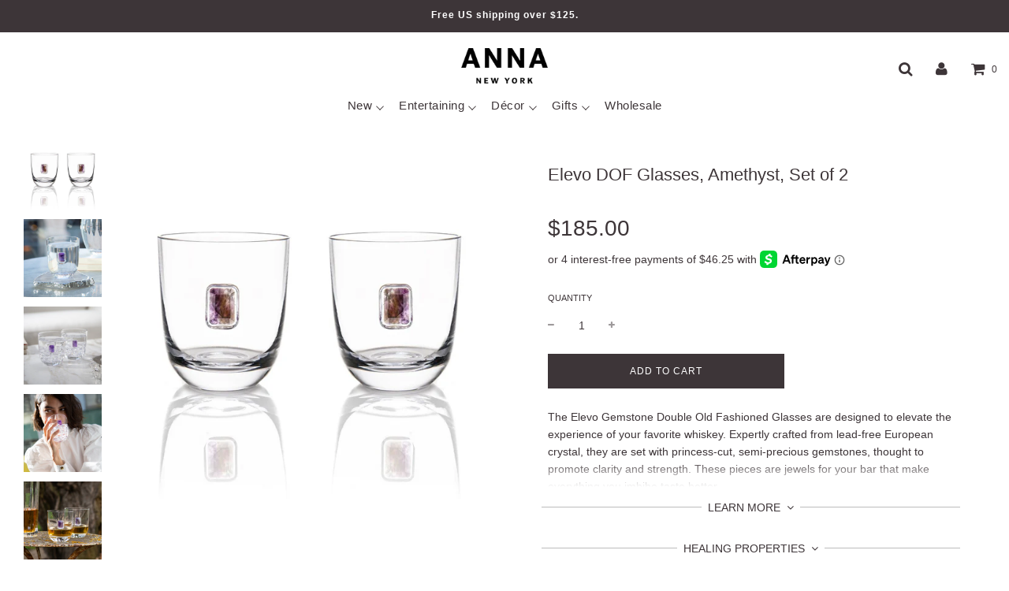

--- FILE ---
content_type: text/css
request_url: https://www.annanewyork.com/cdn/shop/t/97/assets/anna-custom.css?v=50583393036029102521764013466
body_size: 1660
content:
@font-face{font-family:Madera;font-weight:700;font-style:normal;src:url(//www.annanewyork.com/cdn/fonts/jost/jost_n7.921dc18c13fa0b0c94c5e2517ffe06139c3615a3.woff2) format("woff2"),url(//www.annanewyork.com/cdn/fonts/jost/jost_n7.cbfc16c98c1e195f46c536e775e4e959c5f2f22b.woff) format("woff")}.anna-site-logo-wrap{align-items:center;display:flex;margin:0 auto;max-width:250px;padding:15px 10px 14px}.anna-site-logo{fill:#3d3538;height:100%;width:100%}.flow-homepage .shopify-section,.template-page .main-content .shopify-section{margin-bottom:30px}.template-page .main-content .homepage-section--slideshow-wrapper{margin-bottom:45px}.site-header .top-links>ul>li>a{z-index:1002}.site-header .mega-menu-wrapper .mega-menu{padding-right:12px}.header--supporting-text{vertical-align:baseline}li.doubly-wrapper{padding:3px 15px 0 20px}.doubly-wrapper .doubly-nice-select,.doubly-wrapper .doubly-nice-select .option{font-family:MaisonNeue,sans-serif!important}.doubly-wrapper .doubly-nice-select.slim .current .flags{display:none}.doubly-wrapper .doubly-nice-select.slim .current{font-size:14px}.site-nav--mobile .doubly-wrapper{margin:0!important;padding:0 0 6px 10px;width:auto!important}.site-nav--mobile-left{display:flex;align-items:center;justify-content:flex-start}.site-nav--mobile-right{display:flex;align-items:center;justify-content:flex-end;padding-top:5px}.site-nav--mobile>button{padding-top:5px!important}.site-nav--mobile .fa-shopping-cart{font-size:1.5em}.site-nav--mobile .doubly-wrapper,#search-input{padding-left:10px}.homepage-slider-container .homepage-featured-content-box{max-width:calc(100% - 100px)}.image-gallery-wrapper--anna .wrapper{margin:0;max-width:100%}.image-gallery-wrapper--anna .grid{display:block;margin:0;position:relative}.image-gallery-wrapper--anna .grid__item{padding:0}@media screen and (min-width: 480px){.image-gallery-wrapper--anna .wrapper{padding:0}}.needsclick,.needsclick p,.needsclick p span,.needsclick span,.needsclick input,.needsclick input::placeholder{font-family:MaisonNeue,sans-serif!important}.klaviyo-form-RJr9r2 *{font-size:14px!important;line-height:1.6!important;color:#3d3538!important;font-family:MaisonNeue,sans-serif!important;font-weight:400!important;font-style:normal!important;-webkit-font-smoothing:antialiased!important}.klaviyo-form-RJr9r2 input.needsclick,.klaviyo-form-RJr9r2 textarea.needsclick{border-radius:0!important;display:block!important;font-size:14px!important;-webkit-appearance:none!important}.klaviyo-form-RJr9r2 input.needsclick{border:none!important;border-bottom:1px solid rgba(0,0,0,.5)!important;padding:10px 10px 10px 0!important}.klaviyo-form-RJr9r2 input::placeholder,.klaviyo-form-RJr9r2 select::placeholder,.klaviyo-form-RJr9r2 textarea::placeholder{color:#000c!important;font-size:14px!important}.klaviyo-form-RJr9r2 button.needsclick{font-weight:400!important;text-transform:uppercase!important;padding:10px 20px!important;font-size:12px!important;display:inline-block!important;border-radius:0!important;background-color:#3d3538!important;color:#fff!important}body footer .klaviyo-form{color:#3d3538!important;font-family:MaisonNeue,sans-serif!important}body footer .klaviyo-form input[type=email]{color:#3d3538!important;font-family:MaisonNeue,sans-serif!important}body footer .klaviyo-form input[type=email]::placeholder{color:#3d3538!important;font-family:MaisonNeue,sans-serif!important}body footer .klaviyo-form button{background-color:#3d3538!important;font-family:MaisonNeue,sans-serif!important}.template-product .product-single__medias{padding-top:calc(100% + 20px)}.template-product .product-single__medias.owl-carousel{padding-bottom:20px}.anna-collection-page__section{font-family:MaisonNeue,sans-serif!important;font-weight:400;font-style:normal}.anna-collection-page__banner{position:relative}.anna-collection-page__banner-image{max-width:none!important;max-height:none!important;object-fit:cover;object-position:center;width:100%}.anna-collection-page__banner-text-box-wrap{align-items:center;bottom:0;display:flex;justify-content:center;left:0;position:absolute;right:0;top:0}.anna-collection-page__banner-text-box{font-size:5.5rem;padding:.4em .7em .6em}.anna-collection-page__banner-title{font-size:inherit;line-height:1;margin:0;text-align:center}.anna-collection-page__banner-title em{font-family:nimbus-roman,serif!important;font-size:1em;font-weight:700;font-style:italic;padding:0 .02em}.anna-collection-page__banner-title strong{font-family:MaisonNeue,sans-serif!important;font-size:.95em;font-weight:700;font-style:normal;text-decoration:underline;text-underline-offset:.15em;padding:0 .02em}.anna-collection-page__sidebar-and-main{display:flex;flex-wrap:wrap;margin-top:60px}.anna-collection-page__sub-collection-wrap{margin-bottom:13%}.anna-collection-page__sub-collection-name-wrap{margin:10px auto 30px}.anna-collection-page__sub-collection-name{font-family:MaisonNeue,sans-serif!important;font-size:32px;font-weight:600;font-style:normal;margin:0}.anna-collection-page__sub-collection-body{display:flex;flex-wrap:wrap}.anna-collection-page__sub-collection-banner-wrap{margin-bottom:45px}.anna-collection-page__sub-collection-banner{margin-left:-30px;padding-left:30px;position:relative}.anna-collection-page__sub-collection-banner-image{max-width:none!important}.anna-collection-page__sub-collection-banner-text-box-wrap{bottom:0;left:0;min-height:33.3333%;padding:30px 0 30px 60px;position:absolute;top:0;width:calc(33.3333% + 30px)}.anna-collection-page__sub-collection-banner-text-box{align-content:center;background-color:transparent;display:flex;font-size:32px;flex-wrap:wrap;height:100%;justify-content:center;padding:30px;text-align:center;width:100%}.anna-collection-page__sub-collection-banner-subheading{color:#3d3538;font-family:nimbus-roman,serif!important;font-size:1em;font-weight:600;font-style:normal;margin:0 auto .3em;width:100%}.anna-collection-page__sub-collection-banner-description{width:100%}.anna-collection-page__sub-collection-banner-description p{color:#3d3538;font-family:MaisonNeue,sans-serif!important;font-size:.625em;font-weight:500;font-style:normal;-webkit-hyphens:none;hyphens:none;line-height:1.4;margin:0}.anna-collection-page__main-wrap .grid__item{overflow:hidden;width:33.3333%}.anna-collection-page__grid-image-link{background-color:#3d3538;overflow:hidden;position:relative;transition:background-color .1s ease-in}.anna-collection-page__grid-image-wrap{overflow:hidden}.grid-view-item:hover .anna-collection-page__grid-image-link{background-color:#fff}.anna-collection-page__grid-image-wrap--0{background-color:#fff;position:absolute;opacity:0;z-index:1;top:0;width:100%;height:100%;overflow:hidden}.anna-collection-page__grid-image{height:100%;max-width:none!important;width:100%}.anna-collection-page__grid-image--0{object-fit:cover;height:100%;width:100%}.anna-collection-page__grid-image{object-fit:cover!important;filter:saturate(1.1);opacity:.96;overflow:hidden;transition:transform .3s ease-in,opacity .7s ease-in;transform:scale(1.01);width:100%;height:100%}.anna-collection-page__grid-image-link:hover .anna-collection-page__grid-image{transform:scale(1.03)}.anna-collection-page__main-wrap .grid-view-item--desc-wrapper,.anna-collection-page__main-wrap .product-grid--price{text-align:left}.anna-collection-page__main-wrap .grid-view-item--desc-wrapper{padding-bottom:30px;font-size:16px;letter-spacing:.02em}.anna-collection-page__main-wrap .grid-view-item--desc-wrapper p{margin:0}.anna-collection-page__product-variants-wrap{display:flex;flex-wrap:wrap;margin-top:5px}.anna-collection-page__product-variant-wrap{background-color:#3d3538;display:inline-block;height:50px;overflow:hidden;margin-right:0;width:50px}.anna-collection-page__product-variant-wrap div{height:100%}.anna-collection-page__product-variant-image{background-color:#fff;padding:8px;transform:scale(1.1);transition:transform .1s ease-in-out,opacity .1s ease-in-out;object-fit:cover;width:100%;height:100%}.anna-collection-page__product-variant-wrap:hover .anna-collection-page__product-variant-image{opacity:.96;transform:scale(1.15)}.anna-collection-page__sidebar-wrap{min-width:230px;position:relative;width:25%}.anna-collection-page__sidebar{max-height:calc(100vh - 103px);overflow:scroll;padding:10px 30px 30px;position:sticky;top:103px}.anna-collection-page__main-wrap{width:75%}.anna-collection-page__sidebar-list--level-1{margin:0}.anna-collection-page__sidebar-list--level-2{margin:0!important}.anna-collection-page__sidebar-list--level-3{margin:0 0 8px 12px}.anna-collection-page__sidebar-list-item{list-style-type:none;margin:0}.anna-collection-page__sidebar-list-item--level-1:after{display:block;border-bottom:1px solid #ccc;content:"";width:35px;margin:8px 0}.anna-collection-page__sidebar-list-item--level-1:last-child:after{display:none}.anna-collection-page__sidebar-list--level-3{display:none}.anna-collection-page__sidebar-list-item--level-2.active .anna-collection-page__sidebar-list--level-3{display:block}.anna-collection-page__sidebar-list-item-link{display:inline-block;font-size:16px;letter-spacing:.02em;line-height:2.1;transition:all .1s ease-in-out}.anna-collection-page__sidebar-list-item.active>.anna-collection-page__sidebar-list-item-link{font-weight:700}.anna-collection-page__sidebar-list-item-link:hover{font-weight:700}.anna-collection-page__sidebar-list-item-link--level-1{display:none}.anna-collection-page__sidebar-list-item-link--level-3{line-height:1.8}@media only screen and (max-width: 1599px){.anna-collection-page__sub-collection-banner-text-box{font-size:26px}}@media only screen and (max-width: 1399px){.anna-collection-page__sub-collection-banner-text-box{font-size:24px}}@media only screen and (max-width: 1530px){.site-header .site-header__wrapper{flex-wrap:wrap}.site-header .site-header__wrapper .site-header__wrapper__left{order:2;width:100%;justify-content:center;margin:0}.site-header .site-nav{margin:0 0 10px}.site-header .mega-menu-wrapper .mega-menu .site-nav__dropdown{top:139px}.site-header .site-header__logowrapper{margin:0}.site-header .site-header__wrapper .site-header__wrapper__right{padding-top:15px;position:absolute;right:0;top:0}.anna-collection-page__sidebar{max-height:calc(100vh - 143px);top:143px}}@media only screen and (max-width: 1199px){.anna-collection-page__banner-text-box{font-size:5rem}.anna-collection-page__sub-collection-name-wrap{margin:10px auto 20px}.anna-collection-page__sub-collection-banner-wrap{margin-bottom:30px}.anna-collection-page__sub-collection-banner{margin-left:-15px;padding-left:15px}.anna-collection-page__sub-collection-banner-text-box-wrap{padding:15px 0 15px 30px;width:calc(33.3333% + 15px)}.anna-collection-page__sub-collection-body{margin:0 0 0 -15px}.anna-collection-page__main-wrap .grid__item{padding-left:15px}.anna-collection-page__main-wrap .grid-view-item--desc-wrapper{padding:7px 0 22px}.anna-collection-page__sub-collection-banner-text-box{font-size:22px}}@media only screen and (max-width: 999px){.anna-collection-page__sidebar{padding:10px 30px 30px 0}.anna-collection-page__sidebar-wrap{min-width:200px}.anna-collection-page__banner-text-box{font-size:4.5rem}.anna-collection-page__sub-collection-banner-text-box{font-size:20px}}@media only screen and (max-width: 899px){.anna-collection-page__sidebar-and-main{margin-top:30px}.anna-collection-page__sidebar-wrap{display:none}.anna-collection-page__main-wrap{width:100%}.anna-collection-page__banner-text-box{font-size:4rem}.anna-collection-page__sub-collection-name-wrap{margin:10px auto}.anna-collection-page__sub-collection-banner-wrap{margin-bottom:30px}.anna-collection-page__sub-collection-banner{margin-left:0;padding-left:0}.anna-collection-page__sub-collection-banner-text-box-wrap{margin:0 auto;position:relative;padding:25px 0 5px;width:75%}.anna-collection-page__sub-collection-banner-text-box{font-size:28px;padding:0}.anna-collection-page__main-wrap .grid__item{width:50%}}@media (min-width: 769px){ul.site-nav__dropdown:before{display:none}}@media screen and (max-width: 768px){.anna-site-logo-wrap{padding:15px 10px 14px}.flow-homepage .shopify-section,.template-page .main-content .shopify-section{margin-bottom:20px}.template-page .main-content .homepage-section--slideshow-wrapper{margin-bottom:35px}.homepage-section--slideshow-wrapper .homepage-featured-content-box{position:static!important;transform:none!important}.homepage-section--slideshow-wrapper .slideshow-title,.homepage-section--slideshow-wrapper .textarea{color:#3d3538!important}.homepage-section--slideshow-wrapper .homepage-sections--title{text-align:center!important}.homepage-section--slideshow-wrapper .homepage-featured-box-btn{background:#3d3538!important;color:#fff!important}.homepage-section--slideshow-wrapper .homepage-featured-content-box-inner{padding:0 30px;text-align:center!important}.anna-collection-page__banner-text-box{font-size:3.5rem}.anna-collection-page__main-wrap .grid__item{margin-top:0}}@media screen and (max-width: 599px){.anna-collection-page__banner-image{height:375px!important}.anna-collection-page__banner-text-box{font-size:3rem}.anna-collection-page__sub-collection-banner-text-box-wrap{width:100%}.anna-collection-page__sub-collection-banner-image{height:calc(100vw - 30px)!important;object-fit:cover;object-position:center}}@media screen and (max-width: 419px){.anna-collection-page__sub-collection-banner-text-box{font-size:26px;padding:0}.anna-collection-page__main-wrap .grid__item{width:100%}}
/*# sourceMappingURL=/cdn/shop/t/97/assets/anna-custom.css.map?v=50583393036029102521764013466 */


--- FILE ---
content_type: text/css
request_url: https://www.annanewyork.com/cdn/shop/t/97/assets/anna-custom-fonts.css?v=95956897278121139071671125241
body_size: -633
content:
@font-face {
  font-family: 'MaisonNeue';
  src: url('MaisonNeueWEB-Book.woff2') format('woff2'), 
  url('MaisonNeueWEB-Book.woff') format('woff');
  font-weight: 300;
  font-style: normal;
}

@font-face {
  font-family: 'MaisonNeue';
  src: url('MaisonNeueWEB-Bold.woff2') format('woff2'), 
  url('MaisonNeueWEB-Bold.woff') format('woff');
  font-weight: 700;
  font-style: normal;
}








--- FILE ---
content_type: text/css;charset=utf-8
request_url: https://use.typekit.net/dzp2xvd.css
body_size: 517
content:
/*
 * The Typekit service used to deliver this font or fonts for use on websites
 * is provided by Adobe and is subject to these Terms of Use
 * http://www.adobe.com/products/eulas/tou_typekit. For font license
 * information, see the list below.
 *
 * nimbus-roman:
 *   - http://typekit.com/eulas/000000000000000077359eed
 *   - http://typekit.com/eulas/000000000000000077359ef2
 *   - http://typekit.com/eulas/000000000000000077359efa
 *   - http://typekit.com/eulas/000000000000000077359efd
 *
 * © 2009-2026 Adobe Systems Incorporated. All Rights Reserved.
 */
/*{"last_published":"2022-12-07 01:03:00 UTC"}*/

@import url("https://p.typekit.net/p.css?s=1&k=dzp2xvd&ht=tk&f=12289.12290.12292.12293&a=693237&app=typekit&e=css");

@font-face {
font-family:"nimbus-roman";
src:url("https://use.typekit.net/af/019711/000000000000000077359eed/30/l?primer=7cdcb44be4a7db8877ffa5c0007b8dd865b3bbc383831fe2ea177f62257a9191&fvd=n4&v=3") format("woff2"),url("https://use.typekit.net/af/019711/000000000000000077359eed/30/d?primer=7cdcb44be4a7db8877ffa5c0007b8dd865b3bbc383831fe2ea177f62257a9191&fvd=n4&v=3") format("woff"),url("https://use.typekit.net/af/019711/000000000000000077359eed/30/a?primer=7cdcb44be4a7db8877ffa5c0007b8dd865b3bbc383831fe2ea177f62257a9191&fvd=n4&v=3") format("opentype");
font-display:auto;font-style:normal;font-weight:400;font-stretch:normal;
}

@font-face {
font-family:"nimbus-roman";
src:url("https://use.typekit.net/af/29b397/000000000000000077359ef2/30/l?primer=7cdcb44be4a7db8877ffa5c0007b8dd865b3bbc383831fe2ea177f62257a9191&fvd=n7&v=3") format("woff2"),url("https://use.typekit.net/af/29b397/000000000000000077359ef2/30/d?primer=7cdcb44be4a7db8877ffa5c0007b8dd865b3bbc383831fe2ea177f62257a9191&fvd=n7&v=3") format("woff"),url("https://use.typekit.net/af/29b397/000000000000000077359ef2/30/a?primer=7cdcb44be4a7db8877ffa5c0007b8dd865b3bbc383831fe2ea177f62257a9191&fvd=n7&v=3") format("opentype");
font-display:auto;font-style:normal;font-weight:700;font-stretch:normal;
}

@font-face {
font-family:"nimbus-roman";
src:url("https://use.typekit.net/af/a3f0a5/000000000000000077359efa/30/l?primer=7cdcb44be4a7db8877ffa5c0007b8dd865b3bbc383831fe2ea177f62257a9191&fvd=i4&v=3") format("woff2"),url("https://use.typekit.net/af/a3f0a5/000000000000000077359efa/30/d?primer=7cdcb44be4a7db8877ffa5c0007b8dd865b3bbc383831fe2ea177f62257a9191&fvd=i4&v=3") format("woff"),url("https://use.typekit.net/af/a3f0a5/000000000000000077359efa/30/a?primer=7cdcb44be4a7db8877ffa5c0007b8dd865b3bbc383831fe2ea177f62257a9191&fvd=i4&v=3") format("opentype");
font-display:auto;font-style:italic;font-weight:400;font-stretch:normal;
}

@font-face {
font-family:"nimbus-roman";
src:url("https://use.typekit.net/af/b735f1/000000000000000077359efd/30/l?primer=7cdcb44be4a7db8877ffa5c0007b8dd865b3bbc383831fe2ea177f62257a9191&fvd=i7&v=3") format("woff2"),url("https://use.typekit.net/af/b735f1/000000000000000077359efd/30/d?primer=7cdcb44be4a7db8877ffa5c0007b8dd865b3bbc383831fe2ea177f62257a9191&fvd=i7&v=3") format("woff"),url("https://use.typekit.net/af/b735f1/000000000000000077359efd/30/a?primer=7cdcb44be4a7db8877ffa5c0007b8dd865b3bbc383831fe2ea177f62257a9191&fvd=i7&v=3") format("opentype");
font-display:auto;font-style:italic;font-weight:700;font-stretch:normal;
}

.tk-nimbus-roman { font-family: "nimbus-roman",serif; }


--- FILE ---
content_type: application/javascript; charset=utf-8
request_url: https://searchanise-ef84.kxcdn.com/preload_data.4u8V5P1Y0a.js
body_size: 2504
content:
window.Searchanise.preloadedSuggestions=['agate coasters','fruit bowl','cocktail picks','cheese plate','rose quartz','kiddush cup','wine gems','candle holders','nut bowl','ice bucket','kiva platter','ring collection','ring tray','pedra coasters','salt and pepper','cake stand','napkin rings','talianna oro vase','candle holder','book ends','striations bowl','coluna dual bud vase','coluna menorah','ring bowl','kivita coasters','lily pad','fim bookends','hospitality tray','photo frame','ring vase','coluna kiddush cup','hospitality ice bucket','coluna mezuzah','lumino coasters','quartz whiskey stone','ring candle holders','ring salt and pepper','cocktail pick','stemless wine','casca bowl','elevo champagne glasses amethyst set of 2','side table','bud vase','gold tray','sereno end table','talianna lily pad catchall tray','gifts under 50','christmas ornament','talianna tray','kiva large','striations coasters in holder silver set of 4','torre objet marble & gold','coluna nut bowl','anna new york','wine glasses','marble and gold','seder plate','alta tech stand','ita forma sand agate gold','napkin ring','ring fruit bowl','picture frame','marble and silver','holiday hope ornament crystal gold','menorah candles','brillante menorah','alta tech stand alabaster','striations fruit bowl','champagne glasses','silver tray','vida whisky gems','elevo liquor decanter','hospitality cocktail picks','end table','sand agate','talianna coaster','coluna fruit bowl','pedra coaster','gold marble','box collection','oro vase','dual vase','pedra gemstone agate coaster','whiskey stone','zebra jasper','blue glasses','cuore heart rose quartz','striations ice bucket & tongs','serving tray','catchall tray','pink quartz','quartz trays','ita cheese','cuore heart','lily pad coaster','elevo champagne glasses','cascita bowl crystal & gold','anna by rablabs','platter and','judaica coluna','ring bud vase','coluna candle holders marble & silver set of 2','coluna candle holders marble & gold set of 2','torta cake stand','salt shakers','gold bar','ring napkin rings set of 4','striations trio bowl set gold','elevo decanter','set of bowls','kiva platter crystal gold','silver bookends','striations serving tray','talianna oro bud vase','vase dua-vaos-37n','table cloth','kivita coasters in crystal set of 2','cheese plate and forma spreader','kiddush cup set','mezuzah large','cheese set','blue coasters','hospitality ice bucket silver and','striations cocktail picks in holder silver set of 4','unique ornaments','stone platter','crystal plate','anna new york coluna menorah','fim bookend','whiskey gems','elevo liquor decanter amethyst & crystal','talianna ombre stemless glasses','talianna empower gems','bathroom collection','coluna candle holder marble and silver','ring bookends','kivita coasters emerald & gold','striations trio bowl set silver','ring candle holder','br tray','gold plated','gold bowl','coluna set of 2 marble candleholders','ring candleholders','flower vase','trio bowls','jewelry box','small tray','nut bowl trio','sereno coffee table st laurent marble & silver','striations coasters in holder','ita cheese plate & forma spreader','vida wine gems','tessuto toothbrush holder','forza marble vase','holiday joy ornament','talianna lily pad serving bowl','talianna lily pad serving platter','talianna ocean coasters','tooth brush','coluna cup set','striations nut bowl','gold coluna kiddush cup','ring nut bowl','coluna collection','amethyst heart','elevo liquor decanter smoke agate & crystal','coluna dual salt and pepper','cake plate','coaster holder','mini candle set','fim bookends crystal','talianna lily pad bowls','smoky quartz','dual bud','nuts bowl','wine cup','crystal silver','rose quartz gemstone','silver bowl with ring','talianna lily pad plates','hope ornament','striations trio bowl set','striations trio','alabaster bathroom','stemless glass','coluna kiddush cup set','silver trays','coluna candle holders','magnify gemstone','for or','natural agate','talianna oro bud vase white & silver','elevo champagne glasses amethyst','lumino coaster','whiskey glasses','wine gem','talianna oro','rose gold','drink stirrers','dual bud vase','time pieces','fim bookends agate druze & gold set of 2','oversized coaster','ring holder','whiskey rock','holiday hope ornament crystal & gold','coluna nut','sand agate and gold','smoke agate','ita cheese plate & forma spreader smoke agate & silver','vida gemstone','chanukkah holiday','striations serving tray small rectangle','crystal and gold','pink heart','means cloth in','anna trays in silver','dual silver','alabaster ring bowl','alabaster bowl','ring dish','coluna marble','anna large','jewelry tray','striations nut bowl gold','serving bowl','ring salt','whisky gems','rose quartz heart','cascita bowl crystal n gold','judaica celebrations','bud case','mezuzah small','silver bowl','dual salt gold','striations trays small','striations trays','trio bowl','agate coaster','fim geo bookends grey marble & gold set of 2','make up','candle set','ring small tray','amethyst cube','stone beauty','coaster set','pedestal display stand','talianna lily pad tray','quartz cake stand','anna serving bowl','ring napkin ring set of 4','coluna dual salt & pepper set','talianna lily pad','ring & set','striation coaster','striations coaster','marble vase','coluna vase','black friday','round tray','your dishes','elevate x','ring bud','cloth in','agate tray','brass plate','gemstone tray','means cloth','dual candleholder','torre objet','coluna kiddush cup marble & silver','platter emerald','vase dual','napkins rings','big and','coluna salt & pepper','vase nickel-plated steel','toothbrush holder','espera fruit bowl rose gold','coluna dual vase marble & silver','striations drink stirrers','striations ice bucket with tongs','torre bookend objet','cascita bowl','coluna & dual','ita gemstone plate','silver bowls','amare serving','wine bottle','hospitality c','striations coasters','crystal decanter','hospitality ice bucket crystal & gold','hospitality tray crystal & gold','marble bowl','coluna fruit bowl marble & gold','anna new york hospitality tray silver & crystal','espera fruit','bowl marble silver','ice tongs','empower gems','talianna plum','bowl fruit','salt pepper','ring large tray','gem make rings','tray ring','striations fruit bow','small serving tray','ring picture frame','black bowl','torta serving','striations serving tray small rectangle gold','ring small rectangular tray','mother of','whiskey stones','phone stand','salt & pepper shakers','bar accessories','serving set','elevo dof','elevo dof glasses','bookends natural agate & brass-plated','casca bowl crystal gold','lumino coasters sand gold','kivita coasters crystal gold','cuore amethyst heart','coluna fruit bowl gold','dual vase gold','organic elements','hospitality crystal ice bucket','hospitality tray crystal gold & crystal','frame photos','rad lab','afora dice','dual bowl','elevo doesn\'t','candy did','kivita coasters crystal','lm-001 lumino','lm-004 lumino','serving tray with','wash cup','table selling','kiva emerald','kiva tray','cheese platter','promo code','elevo obsidian','salt & pepper','pedra coasters sand agate set of 4','gold bowl marble','natural smoke','coffee table','talianna coasters','kiva medium crystal platter','talianna ombre stemless','lily pad bowl','serving platter','marble bookend','vanity tray','talianna bowl','silver salt and pepper shakers with','silver salt and pepper shakers','silver tray with','torre bookend','ring selling','gemstone stopper','glass vase','emerald coaster','marble candle holders','lily coasters','silver & marble-collection','rectangular tray','marble stand','ring fruit','pink coasters','hospitality tray crystal gold','striations round serving tray','gold coasters','coasters agate natural','fruit bowls','elevo champagne','agate bowl','crystal heart','anna talianna lily pad coasters','elevo double old fashioned glasses smoke agate set of 2','sereno coffee','one size','large platter crystal silver','hospitality tray silver & crystal','fim bookends crystal quartz','striations serving tray round','kiva platter emerald & gold','pedra coasters azure agate set of 4','talianna lily pad catchall tray lilac & gold','hospitality ice bucket silver & crystal','the striations','tray bowl','cups that','wine bottle coaster','striations serving tray round silver','hospitality cocktail picks silver & crystal','striations cocktail picks in holder gold set of 4','striations gold','kivita coaster','oversized coasters','hospitality tray crystal','with gold trim','talianna ocean','ring marble & gold bookend','book end','coasters with gold edge','cascita bowl crystal & silver','kiva platter rose quartz & silver','torta cake','our tigela','lumino coasters azure agate & silver set of 4','pair of','fim bookends agate druze & silver set of 2','vida wine','coluna kiddush cup carrara','gold glasses','small rectangle','white and gold','casca bowl agate & silver','lumino midnight','stemless glasses','striations coasters in holder gold set of 4','talianna lily pad serving plat','dof glasses','elevo liquor decanter agate','coluna fruit bowl marble and silver','elevo champ','elevo decanter amethyst','limited edition','book display','dual salt','tigela bowl','hospitality ice bucket gold & crystal','decorative bowl','talianna lily pad serving platter white & gold','book stand','anna round tray','amethyst druze','each chanukkah','holiday ice bucket','kivita coasters rose quartz & silver','striations serving tray small','coluna fruit','lumino gold','olive pick','sand agate & gold','dinner plate','holds ring','cascita bowl agate & silver','new york','cascita bowl agate & gold','talianna lily pad catchall tray sky blue & gold'];

--- FILE ---
content_type: text/javascript
request_url: https://www.annanewyork.com/cdn/shop/t/97/assets/ajax-cart.js?v=133741447474994130871669145647
body_size: 2219
content:
typeof ShopifyAPI>"u"&&(ShopifyAPI={});function attributeToString(attribute){return typeof attribute!="string"&&(attribute+="",attribute==="undefined"&&(attribute="")),window.wetheme.$.trim(attribute)}ShopifyAPI.onCartUpdate=function(cart){},ShopifyAPI.updateCartNote=function(note,callback){var $body2=window.wetheme.$(document.body),params={type:"POST",url:"/cart/update.js",data:"note="+attributeToString(note),dataType:"json",beforeSend:function(){$body2.trigger("beforeUpdateCartNote.ajaxCart",note)},success:function(cart){typeof callback=="function"?callback(cart):ShopifyAPI.onCartUpdate(cart),$body2.trigger("afterUpdateCartNote.ajaxCart",[note,cart])},error:function(XMLHttpRequest2,textStatus2){$body2.trigger("errorUpdateCartNote.ajaxCart",[XMLHttpRequest2,textStatus2]),ShopifyAPI.onError(XMLHttpRequest2,textStatus2)},complete:function(jqxhr,text){$body2.trigger("completeUpdateCartNote.ajaxCart",[this,jqxhr,text])}};window.wetheme.$.ajax(params)},ShopifyAPI.onError=function(XMLHttpRequest,textStatus){var data=eval("("+XMLHttpRequest.responseText+")");data.message&&alert(data.message+"("+data.status+"): "+data.description)},ShopifyAPI.addItemFromForm=function(form,callback,errorCallback){var $body2=window.wetheme.$(document.body),params={type:"POST",url:"/cart/add.js",data:window.wetheme.$(form).serialize(),dataType:"json",beforeSend:function(jqxhr,settings2){$body2.trigger("beforeAddItem.ajaxCart",form)},success:function(line_item){typeof callback=="function"?callback(line_item,form):ShopifyAPI.onItemAdded(line_item,form),$body2.trigger("afterAddItem.ajaxCart",[line_item,form])},error:function(XMLHttpRequest2,textStatus2){typeof errorCallback=="function"?errorCallback(XMLHttpRequest2,textStatus2):ShopifyAPI.onError(XMLHttpRequest2,textStatus2),$body2.trigger("errorAddItem.ajaxCart",[XMLHttpRequest2,textStatus2])},complete:function(jqxhr,text){$body2.trigger("completeAddItem.ajaxCart",[this,jqxhr,text])}};window.wetheme.$.ajax(params)},ShopifyAPI.getCart=function(callback){window.wetheme.$(document.body).trigger("beforeGetCart.ajaxCart"),window.wetheme.$.getJSON("/cart.js",function(cart,textStatus2){typeof callback=="function"?callback(cart):ShopifyAPI.onCartUpdate(cart),window.wetheme.$(document.body).trigger("afterGetCart.ajaxCart",cart)})},ShopifyAPI.changeItem=function(line,quantity,callback,useId=!1){if(useId)var bodyData="quantity="+quantity+"&id="+line;else var bodyData="quantity="+quantity+"&line="+line;var $body2=window.wetheme.$(document.body),params={type:"POST",url:"/cart/change.js",data:bodyData,dataType:"json",beforeSend:function(){$body2.trigger("beforeChangeItem.ajaxCart",[line,quantity])},success:function(cart){typeof callback=="function"?callback(cart):ShopifyAPI.onCartUpdate(cart),$body2.trigger("afterChangeItem.ajaxCart",[line,quantity,cart])},error:function(XMLHttpRequest2,textStatus2){$body2.trigger("errorChangeItem.ajaxCart",[XMLHttpRequest2,textStatus2]),ShopifyAPI.onError(XMLHttpRequest2,textStatus2)},complete:function(jqxhr,text){$body2.trigger("completeChangeItem.ajaxCart",[this,jqxhr,text])}};window.wetheme.$.ajax(params)};var ajaxCart=function(module,$){"use strict";var init,loadCart,settings,isUpdating,$body,$formContainer,$addToCart,$cartCountSelector,$cartCostSelector,$cartContainer,$drawerContainer,updateCountPrice,formOverride,itemAddedCallback,itemErrorCallback,cartUpdateCallback,buildCart,cartCallback,adjustCart,adjustCartCallback,createQtySelectors,qtySelectors,validateQty;return init=function(options){settings={formSelector:'form[action^="/cart/add"]',cartContainer:"#CartContainer",addToCartSelector:'input[type="submit"]',cartCountSelector:null,cartCostSelector:null,moneyFormat:"$",disableAjaxCart:!1,enableQtySelectors:!0},$.extend(settings,options),$formContainer=$(settings.formSelector),$cartContainer=$(settings.cartContainer),$addToCart=$formContainer.find(settings.addToCartSelector),$cartCountSelector=$(settings.cartCountSelector),$cartCostSelector=$(settings.cartCostSelector),$body=$(document.body),isUpdating=!1,settings.enableQtySelectors&&qtySelectors(),!settings.disableAjaxCart&&$addToCart.length&&$addToCart.data("use-ajax")!==!1&&formOverride(),adjustCart()},loadCart=function(){$body.addClass("drawer--is-loading"),ShopifyAPI.getCart(cartUpdateCallback)},updateCountPrice=function(cart){$cartCountSelector&&($(".site-header__cart-indicator").removeClass("hide"),cart.item_count===0&&$(".site-header__cart-indicator").addClass("hide"))},formOverride=function(){$formContainer.on("submit",function(evt){evt.preventDefault(),$addToCart.removeClass("is-added").addClass("is-adding"),$(".qty-error").remove(),ShopifyAPI.addItemFromForm(evt.target,itemAddedCallback,itemErrorCallback)})},itemAddedCallback=function(product){$addToCart.removeClass("is-adding").addClass("is-added"),ShopifyAPI.getCart(cartUpdateCallback)},itemErrorCallback=function(XMLHttpRequest,textStatus){var data=eval("("+XMLHttpRequest.responseText+")");$addToCart.removeClass("is-adding is-added"),data.message&&data.status==422&&$formContainer.after('<div class="errors qty-error">'+data.description+"</div>")},cartUpdateCallback=function(cart){updateCountPrice(cart),buildCart(cart)},buildCart=function(cart){if($cartContainer.empty(),cart.item_count===0){$cartContainer.append('<p class="empty-cart">Your cart is currently empty.</p>'),cartCallback(cart);return}var items=[],item={},data2={},source=$("#CartTemplate").html(),template=Handlebars.compile(source);$.each(cart.items,function(index,cartItem){var prodImgResponsive=null;if(cartItem.image!=null)var prodImg=cartItem.image.replace(/(\.[^.]*)$/,"_300x$1").replace("http:",""),prodImgResponsive=cartItem.image.replace(/(\.[^.]*)$/,"_{width}$1").replace("http:","");else var prodImg="//cdn.shopify.com/s/assets/admin/no-image-medium-cc9732cb976dd349a0df1d39816fbcc7.gif";var properties={};cartItem.properties&&Object.keys(cartItem.properties).forEach(function(key){key[0]!=="_"&&(properties[key]=cartItem.properties[key])}),item={id:cartItem.variant_id,line:index+1,url:cartItem.url,img:prodImg,imgResponsive:prodImgResponsive,name:cartItem.product_title,variation:cartItem.variant_title,properties,itemAdd:cartItem.quantity+1,itemMinus:cartItem.quantity-1,itemQty:cartItem.quantity,price:Shopify.formatMoney(cartItem.price,settings.moneyFormat),vendor:cartItem.vendor,linePrice:Shopify.formatMoney(cartItem.final_line_price,settings.moneyFormat),originalPrice:Shopify.formatMoney(cartItem.original_line_price,settings.moneyFormat),discountsApplied:cartItem.original_line_price>0&&cartItem.final_line_price<cartItem.original_line_price,discountAllocations:cartItem.line_level_discount_allocations.map(function(allocation){return allocation.money=Shopify.formatMoney(allocation.amount,settings.moneyFormat),allocation}),unitPriceMeasurement:cartItem.unit_price_measurement,unitPrice:cartItem.unit_price?Shopify.formatMoney(cartItem.unit_price,settings.moneyFormat):null,unitRefValue:cartItem.unit_price_measurement?cartItem.unit_price_measurement.reference_value:null,unitRefUnit:cartItem.unit_price_measurement?cartItem.unit_price_measurement.reference_unit:null},items.push(item)}),data2={items,note:cart.note,totalPrice:Shopify.formatMoney(cart.total_price,settings.moneyFormat),totalCartOriginal:cart.original_total_price>cart.total_price?Shopify.formatMoney(cart.original_total_price,settings.moneyFormat):null,discountApplications:cart.cart_level_discount_applications.map(function(application){return application.money=Shopify.formatMoney(application.total_allocated_amount,settings.moneyFormat),application})},$cartContainer.append(template(data2)),cartCallback(cart)},cartCallback=function(cart){$body.removeClass("drawer--is-loading"),$body.trigger("afterCartLoad.ajaxCart",cart),window.Shopify&&Shopify.StorefrontExpressButtons&&Shopify.StorefrontExpressButtons.initialize()},adjustCart=function(){$body.on("click",".ajaxcart__qty-adjust",function(){if(!isUpdating){var $el=$(this),line=$el.data("line"),$qtySelector=$el.siblings(".ajaxcart__qty-num"),qty=parseInt($qtySelector.val().replace(/\D/g,"")),qty=validateQty(qty);$el.hasClass("ajaxcart__qty--plus")?qty+=1:(qty-=1,qty<=0&&(qty=0)),line?updateQuantity(line,qty):$qtySelector.val(qty)}}),$body.on("click",".ajaxcart__qty-remove",function(){if(!isUpdating){var $el=$(this),line=$el.data("line"),qty=0;line&&updateQuantity(line,qty)}}),$body.on("change",".ajaxcart__qty-num",function(){if(!isUpdating){var $el=$(this),line=$el.data("line"),qty=parseInt($el.val().replace(/\D/g,"")),qty=validateQty(qty);line&&updateQuantity(line,qty)}}),$body.on("submit","form.ajaxcart",function(evt){isUpdating&&evt.preventDefault()}),$body.on("focus",".ajaxcart__qty-adjust",function(){var $el=$(this);setTimeout(function(){$el.select()},50)});function updateQuantity(line,qty){isUpdating=!0;var $row=$('.ajaxcart__row[data-line="'+line+'"]').addClass("is-loading");qty===0&&$row.parent().addClass("is-removed"),setTimeout(function(){ShopifyAPI.changeItem(line,qty,adjustCartCallback)},250)}$body.on("change",'textarea[name="note"]',function(){var newNote=$(this).val();ShopifyAPI.updateCartNote(newNote,function(cart){})})},adjustCartCallback=function(cart){updateCountPrice(cart),setTimeout(function(){isUpdating=!1,ShopifyAPI.getCart(buildCart)},150)},createQtySelectors=function(){$('input[type="number"]',$cartContainer).length&&$('input[type="number"]',$cartContainer).each(function(){var $el=$(this),currentQty=$el.val(),itemAdd=currentQty+1,itemMinus=currentQty-1,itemQty=currentQty,source=$("#AjaxQty").html(),template=Handlebars.compile(source),data2={id:$el.data("id"),itemQty,itemAdd,itemMinus};$el.after(template(data2)).remove()})},qtySelectors=function(){var numInputs=$('input[type="number"]');numInputs.length&&(numInputs.each(function(){var $el=$(this),currentQty=$el.val(),inputName=$el.attr("name"),inputId=$el.attr("id"),variantId=$el.data("variant-id"),itemAdd=currentQty+1,itemMinus=currentQty-1,itemQty=currentQty,source=$("#JsQty").html(),template=Handlebars.compile(source),data2={id:$el.data("id"),itemQty,itemAdd,itemMinus,inputName,inputId,variantId};$el.after(template(data2)).remove()}),$(".js-qty__adjust").on("click",function(){var $el=$(this),id=$el.data("id"),$qtySelector=$el.siblings(".js-qty__num"),qty=parseInt($qtySelector.val().replace(/\D/g,"")),variantId=parseInt($qtySelector.data("variant-id"),10),tr=$el.parents(".cart__row.table__section"),qty=validateQty(qty);$el.hasClass("js-qty__adjust--plus")?qty+=1:(qty-=1,qty<=1&&(qty=1)),ShopifyAPI.changeItem(variantId,qty,function(cart){$(".cart-item-count-header--quantity").html(cart.item_count);const itemInfo=cart.items.filter(item=>item.id===id),rowTotal=Shopify.formatMoney(itemInfo[0].line_price,settings.moneyFormat),subtotal=Shopify.formatMoney(cart.total_price,settings.moneyFormat);tr.find(".cart-total-label span.money").html(rowTotal),$(".cart__subtotal span.money").html(subtotal)},!0),$qtySelector.val(qty)}),$(".cart__remove").on("click",function(e){e.preventDefault();var $el=$(this),id=parseInt($el.data("id"),10),tr=$el.parents(".cart__row.table__section");ShopifyAPI.changeItem(id,0,function(cart){$(".cart-item-count-header--quantity").html(cart.item_count);const rowTotal=Shopify.formatMoney(0,settings.moneyFormat),subtotal=Shopify.formatMoney(cart.total_price,settings.moneyFormat);tr.find(".cart-total-label span.money").html(rowTotal),$(".cart__subtotal span.money").html(subtotal),tr.fadeOut(400),cart.item_count===0&&($(".cart").slideUp(400),$(".cart--empty-cart-hidden").removeClass("cart--empty-cart-hidden"))},!0)}))},validateQty=function(qty){return parseFloat(qty)==parseInt(qty)&&!isNaN(qty)||(qty=1),qty},module={init,load:loadCart},module}(ajaxCart||{},window.wetheme.$);
//# sourceMappingURL=/cdn/shop/t/97/assets/ajax-cart.js.map?v=133741447474994130871669145647
